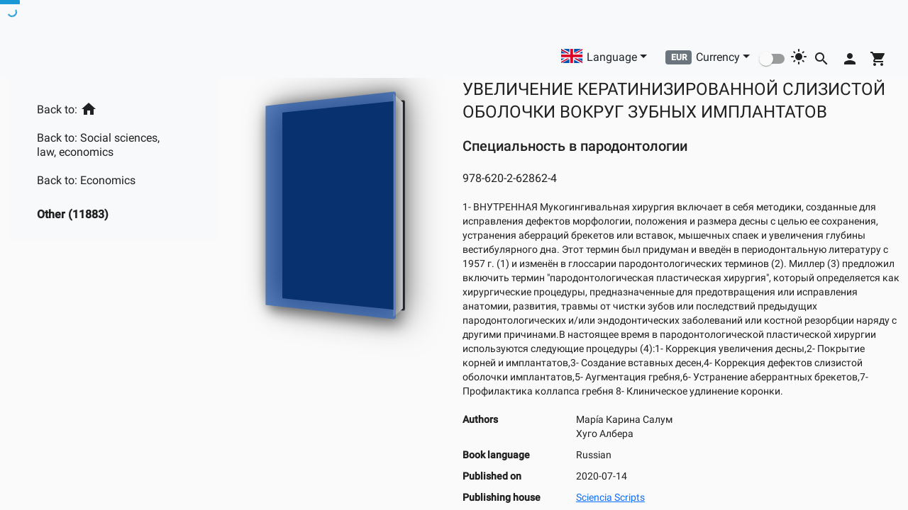

--- FILE ---
content_type: application/javascript
request_url: https://morebooks.de/shop-ui/polyfills.39bccb1aedd2235390ce.js
body_size: 12903
content:
"use strict";(self.webpackChunkshop_ui=self.webpackChunkshop_ui||[]).push([[429],{47761:()=>{!function(e){const n=e.performance;function i(I){n&&n.mark&&n.mark(I)}function r(I,p){n&&n.measure&&n.measure(I,p)}i("Zone");const c=e.__Zone_symbol_prefix||"__zone_symbol__";function u(I){return c+I}const f=!0===e[u("forceDuplicateZoneCheck")];if(e.Zone){if(f||"function"!=typeof e.Zone.__symbol__)throw new Error("Zone already loaded.");return e.Zone}let _=(()=>{class I{constructor(t,o){this._parent=t,this._name=o?o.name||"unnamed":"<root>",this._properties=o&&o.properties||{},this._zoneDelegate=new T(this,this._parent&&this._parent._zoneDelegate,o)}static assertZonePatched(){if(e.Promise!==J.ZoneAwarePromise)throw new Error("Zone.js has detected that ZoneAwarePromise `(window|global).Promise` has been overwritten.\nMost likely cause is that a Promise polyfill has been loaded after Zone.js (Polyfilling Promise api is not necessary when zone.js is loaded. If you must load one, do so before loading zone.js.)")}static get root(){let t=I.current;for(;t.parent;)t=t.parent;return t}static get current(){return G.zone}static get currentTask(){return te}static __load_patch(t,o,y=!1){if(J.hasOwnProperty(t)){if(!y&&f)throw Error("Already loaded patch: "+t)}else if(!e["__Zone_disable_"+t]){const P="Zone:"+t;i(P),J[t]=o(e,I,le),r(P,P)}}get parent(){return this._parent}get name(){return this._name}get(t){const o=this.getZoneWith(t);if(o)return o._properties[t]}getZoneWith(t){let o=this;for(;o;){if(o._properties.hasOwnProperty(t))return o;o=o._parent}return null}fork(t){if(!t)throw new Error("ZoneSpec required!");return this._zoneDelegate.fork(this,t)}wrap(t,o){if("function"!=typeof t)throw new Error("Expecting function got: "+t);const y=this._zoneDelegate.intercept(this,t,o),P=this;return function(){return P.runGuarded(y,this,arguments,o)}}run(t,o,y,P){G={parent:G,zone:this};try{return this._zoneDelegate.invoke(this,t,o,y,P)}finally{G=G.parent}}runGuarded(t,o=null,y,P){G={parent:G,zone:this};try{try{return this._zoneDelegate.invoke(this,t,o,y,P)}catch(K){if(this._zoneDelegate.handleError(this,K))throw K}}finally{G=G.parent}}runTask(t,o,y){if(t.zone!=this)throw new Error("A task can only be run in the zone of creation! (Creation: "+(t.zone||z).name+"; Execution: "+this.name+")");if(t.state===j&&(t.type===R||t.type===M))return;const P=t.state!=X;P&&t._transitionTo(X,O),t.runCount++;const K=te;te=t,G={parent:G,zone:this};try{t.type==M&&t.data&&!t.data.isPeriodic&&(t.cancelFn=void 0);try{return this._zoneDelegate.invokeTask(this,t,o,y)}catch(l){if(this._zoneDelegate.handleError(this,l))throw l}}finally{t.state!==j&&t.state!==Y&&(t.type==R||t.data&&t.data.isPeriodic?P&&t._transitionTo(O,X):(t.runCount=0,this._updateTaskCount(t,-1),P&&t._transitionTo(j,X,j))),G=G.parent,te=K}}scheduleTask(t){if(t.zone&&t.zone!==this){let y=this;for(;y;){if(y===t.zone)throw Error(`can not reschedule task to ${this.name} which is descendants of the original zone ${t.zone.name}`);y=y.parent}}t._transitionTo(q,j);const o=[];t._zoneDelegates=o,t._zone=this;try{t=this._zoneDelegate.scheduleTask(this,t)}catch(y){throw t._transitionTo(Y,q,j),this._zoneDelegate.handleError(this,y),y}return t._zoneDelegates===o&&this._updateTaskCount(t,1),t.state==q&&t._transitionTo(O,q),t}scheduleMicroTask(t,o,y,P){return this.scheduleTask(new m(v,t,o,y,P,void 0))}scheduleMacroTask(t,o,y,P,K){return this.scheduleTask(new m(M,t,o,y,P,K))}scheduleEventTask(t,o,y,P,K){return this.scheduleTask(new m(R,t,o,y,P,K))}cancelTask(t){if(t.zone!=this)throw new Error("A task can only be cancelled in the zone of creation! (Creation: "+(t.zone||z).name+"; Execution: "+this.name+")");t._transitionTo(A,O,X);try{this._zoneDelegate.cancelTask(this,t)}catch(o){throw t._transitionTo(Y,A),this._zoneDelegate.handleError(this,o),o}return this._updateTaskCount(t,-1),t._transitionTo(j,A),t.runCount=0,t}_updateTaskCount(t,o){const y=t._zoneDelegates;-1==o&&(t._zoneDelegates=null);for(let P=0;P<y.length;P++)y[P]._updateTaskCount(t.type,o)}}return I.__symbol__=u,I})();const g={name:"",onHasTask:(I,p,t,o)=>I.hasTask(t,o),onScheduleTask:(I,p,t,o)=>I.scheduleTask(t,o),onInvokeTask:(I,p,t,o,y,P)=>I.invokeTask(t,o,y,P),onCancelTask:(I,p,t,o)=>I.cancelTask(t,o)};class T{constructor(p,t,o){this._taskCounts={microTask:0,macroTask:0,eventTask:0},this.zone=p,this._parentDelegate=t,this._forkZS=o&&(o&&o.onFork?o:t._forkZS),this._forkDlgt=o&&(o.onFork?t:t._forkDlgt),this._forkCurrZone=o&&(o.onFork?this.zone:t._forkCurrZone),this._interceptZS=o&&(o.onIntercept?o:t._interceptZS),this._interceptDlgt=o&&(o.onIntercept?t:t._interceptDlgt),this._interceptCurrZone=o&&(o.onIntercept?this.zone:t._interceptCurrZone),this._invokeZS=o&&(o.onInvoke?o:t._invokeZS),this._invokeDlgt=o&&(o.onInvoke?t:t._invokeDlgt),this._invokeCurrZone=o&&(o.onInvoke?this.zone:t._invokeCurrZone),this._handleErrorZS=o&&(o.onHandleError?o:t._handleErrorZS),this._handleErrorDlgt=o&&(o.onHandleError?t:t._handleErrorDlgt),this._handleErrorCurrZone=o&&(o.onHandleError?this.zone:t._handleErrorCurrZone),this._scheduleTaskZS=o&&(o.onScheduleTask?o:t._scheduleTaskZS),this._scheduleTaskDlgt=o&&(o.onScheduleTask?t:t._scheduleTaskDlgt),this._scheduleTaskCurrZone=o&&(o.onScheduleTask?this.zone:t._scheduleTaskCurrZone),this._invokeTaskZS=o&&(o.onInvokeTask?o:t._invokeTaskZS),this._invokeTaskDlgt=o&&(o.onInvokeTask?t:t._invokeTaskDlgt),this._invokeTaskCurrZone=o&&(o.onInvokeTask?this.zone:t._invokeTaskCurrZone),this._cancelTaskZS=o&&(o.onCancelTask?o:t._cancelTaskZS),this._cancelTaskDlgt=o&&(o.onCancelTask?t:t._cancelTaskDlgt),this._cancelTaskCurrZone=o&&(o.onCancelTask?this.zone:t._cancelTaskCurrZone),this._hasTaskZS=null,this._hasTaskDlgt=null,this._hasTaskDlgtOwner=null,this._hasTaskCurrZone=null;const y=o&&o.onHasTask;(y||t&&t._hasTaskZS)&&(this._hasTaskZS=y?o:g,this._hasTaskDlgt=t,this._hasTaskDlgtOwner=this,this._hasTaskCurrZone=p,o.onScheduleTask||(this._scheduleTaskZS=g,this._scheduleTaskDlgt=t,this._scheduleTaskCurrZone=this.zone),o.onInvokeTask||(this._invokeTaskZS=g,this._invokeTaskDlgt=t,this._invokeTaskCurrZone=this.zone),o.onCancelTask||(this._cancelTaskZS=g,this._cancelTaskDlgt=t,this._cancelTaskCurrZone=this.zone))}fork(p,t){return this._forkZS?this._forkZS.onFork(this._forkDlgt,this.zone,p,t):new _(p,t)}intercept(p,t,o){return this._interceptZS?this._interceptZS.onIntercept(this._interceptDlgt,this._interceptCurrZone,p,t,o):t}invoke(p,t,o,y,P){return this._invokeZS?this._invokeZS.onInvoke(this._invokeDlgt,this._invokeCurrZone,p,t,o,y,P):t.apply(o,y)}handleError(p,t){return!this._handleErrorZS||this._handleErrorZS.onHandleError(this._handleErrorDlgt,this._handleErrorCurrZone,p,t)}scheduleTask(p,t){let o=t;if(this._scheduleTaskZS)this._hasTaskZS&&o._zoneDelegates.push(this._hasTaskDlgtOwner),o=this._scheduleTaskZS.onScheduleTask(this._scheduleTaskDlgt,this._scheduleTaskCurrZone,p,t),o||(o=t);else if(t.scheduleFn)t.scheduleFn(t);else{if(t.type!=v)throw new Error("Task is missing scheduleFn.");d(t)}return o}invokeTask(p,t,o,y){return this._invokeTaskZS?this._invokeTaskZS.onInvokeTask(this._invokeTaskDlgt,this._invokeTaskCurrZone,p,t,o,y):t.callback.apply(o,y)}cancelTask(p,t){let o;if(this._cancelTaskZS)o=this._cancelTaskZS.onCancelTask(this._cancelTaskDlgt,this._cancelTaskCurrZone,p,t);else{if(!t.cancelFn)throw Error("Task is not cancelable");o=t.cancelFn(t)}return o}hasTask(p,t){try{this._hasTaskZS&&this._hasTaskZS.onHasTask(this._hasTaskDlgt,this._hasTaskCurrZone,p,t)}catch(o){this.handleError(p,o)}}_updateTaskCount(p,t){const o=this._taskCounts,y=o[p],P=o[p]=y+t;if(P<0)throw new Error("More tasks executed then were scheduled.");0!=y&&0!=P||this.hasTask(this.zone,{microTask:o.microTask>0,macroTask:o.macroTask>0,eventTask:o.eventTask>0,change:p})}}class m{constructor(p,t,o,y,P,K){if(this._zone=null,this.runCount=0,this._zoneDelegates=null,this._state="notScheduled",this.type=p,this.source=t,this.data=y,this.scheduleFn=P,this.cancelFn=K,!o)throw new Error("callback is not defined");this.callback=o;const l=this;this.invoke=p===R&&y&&y.useG?m.invokeTask:function(){return m.invokeTask.call(e,l,this,arguments)}}static invokeTask(p,t,o){p||(p=this),re++;try{return p.runCount++,p.zone.runTask(p,t,o)}finally{1==re&&L(),re--}}get zone(){return this._zone}get state(){return this._state}cancelScheduleRequest(){this._transitionTo(j,q)}_transitionTo(p,t,o){if(this._state!==t&&this._state!==o)throw new Error(`${this.type} '${this.source}': can not transition to '${p}', expecting state '${t}'${o?" or '"+o+"'":""}, was '${this._state}'.`);this._state=p,p==j&&(this._zoneDelegates=null)}toString(){return this.data&&void 0!==this.data.handleId?this.data.handleId.toString():Object.prototype.toString.call(this)}toJSON(){return{type:this.type,state:this.state,source:this.source,zone:this.zone.name,runCount:this.runCount}}}const S=u("setTimeout"),D=u("Promise"),Z=u("then");let E,B=[],V=!1;function d(I){if(0===re&&0===B.length)if(E||e[D]&&(E=e[D].resolve(0)),E){let p=E[Z];p||(p=E.then),p.call(E,L)}else e[S](L,0);I&&B.push(I)}function L(){if(!V){for(V=!0;B.length;){const I=B;B=[];for(let p=0;p<I.length;p++){const t=I[p];try{t.zone.runTask(t,null,null)}catch(o){le.onUnhandledError(o)}}}le.microtaskDrainDone(),V=!1}}const z={name:"NO ZONE"},j="notScheduled",q="scheduling",O="scheduled",X="running",A="canceling",Y="unknown",v="microTask",M="macroTask",R="eventTask",J={},le={symbol:u,currentZoneFrame:()=>G,onUnhandledError:F,microtaskDrainDone:F,scheduleMicroTask:d,showUncaughtError:()=>!_[u("ignoreConsoleErrorUncaughtError")],patchEventTarget:()=>[],patchOnProperties:F,patchMethod:()=>F,bindArguments:()=>[],patchThen:()=>F,patchMacroTask:()=>F,patchEventPrototype:()=>F,isIEOrEdge:()=>!1,getGlobalObjects:()=>{},ObjectDefineProperty:()=>F,ObjectGetOwnPropertyDescriptor:()=>{},ObjectCreate:()=>{},ArraySlice:()=>[],patchClass:()=>F,wrapWithCurrentZone:()=>F,filterProperties:()=>[],attachOriginToPatched:()=>F,_redefineProperty:()=>F,patchCallbacks:()=>F};let G={parent:null,zone:new _(null,null)},te=null,re=0;function F(){}r("Zone","Zone"),e.Zone=_}("undefined"!=typeof window&&window||"undefined"!=typeof self&&self||global);const ue=Object.getOwnPropertyDescriptor,he=Object.defineProperty,de=Object.getPrototypeOf,Be=Object.create,ut=Array.prototype.slice,Se="addEventListener",Oe="removeEventListener",Ze=Zone.__symbol__(Se),Ie=Zone.__symbol__(Oe),se="true",ie="false",ke=Zone.__symbol__("");function Le(e,n){return Zone.current.wrap(e,n)}function Me(e,n,i,r,c){return Zone.current.scheduleMacroTask(e,n,i,r,c)}const x=Zone.__symbol__,Pe="undefined"!=typeof window,pe=Pe?window:void 0,$=Pe&&pe||"object"==typeof self&&self||global,ht=[null];function Ae(e,n){for(let i=e.length-1;i>=0;i--)"function"==typeof e[i]&&(e[i]=Le(e[i],n+"_"+i));return e}function Fe(e){return!e||!1!==e.writable&&!("function"==typeof e.get&&void 0===e.set)}const Ue="undefined"!=typeof WorkerGlobalScope&&self instanceof WorkerGlobalScope,Re=!("nw"in $)&&void 0!==$.process&&"[object process]"==={}.toString.call($.process),je=!Re&&!Ue&&!(!Pe||!pe.HTMLElement),We=void 0!==$.process&&"[object process]"==={}.toString.call($.process)&&!Ue&&!(!Pe||!pe.HTMLElement),Ce={},qe=function(e){if(!(e=e||$.event))return;let n=Ce[e.type];n||(n=Ce[e.type]=x("ON_PROPERTY"+e.type));const i=this||e.target||$,r=i[n];let c;if(je&&i===pe&&"error"===e.type){const u=e;c=r&&r.call(this,u.message,u.filename,u.lineno,u.colno,u.error),!0===c&&e.preventDefault()}else c=r&&r.apply(this,arguments),null!=c&&!c&&e.preventDefault();return c};function Xe(e,n,i){let r=ue(e,n);if(!r&&i&&ue(i,n)&&(r={enumerable:!0,configurable:!0}),!r||!r.configurable)return;const c=x("on"+n+"patched");if(e.hasOwnProperty(c)&&e[c])return;delete r.writable,delete r.value;const u=r.get,f=r.set,_=n.substr(2);let g=Ce[_];g||(g=Ce[_]=x("ON_PROPERTY"+_)),r.set=function(T){let m=this;!m&&e===$&&(m=$),m&&(m[g]&&m.removeEventListener(_,qe),f&&f.apply(m,ht),"function"==typeof T?(m[g]=T,m.addEventListener(_,qe,!1)):m[g]=null)},r.get=function(){let T=this;if(!T&&e===$&&(T=$),!T)return null;const m=T[g];if(m)return m;if(u){let S=u&&u.call(this);if(S)return r.set.call(this,S),"function"==typeof T.removeAttribute&&T.removeAttribute(n),S}return null},he(e,n,r),e[c]=!0}function Ye(e,n,i){if(n)for(let r=0;r<n.length;r++)Xe(e,"on"+n[r],i);else{const r=[];for(const c in e)"on"==c.substr(0,2)&&r.push(c);for(let c=0;c<r.length;c++)Xe(e,r[c],i)}}const ne=x("originalInstance");function ve(e){const n=$[e];if(!n)return;$[x(e)]=n,$[e]=function(){const c=Ae(arguments,e);switch(c.length){case 0:this[ne]=new n;break;case 1:this[ne]=new n(c[0]);break;case 2:this[ne]=new n(c[0],c[1]);break;case 3:this[ne]=new n(c[0],c[1],c[2]);break;case 4:this[ne]=new n(c[0],c[1],c[2],c[3]);break;default:throw new Error("Arg list too long.")}},ae($[e],n);const i=new n(function(){});let r;for(r in i)"XMLHttpRequest"===e&&"responseBlob"===r||function(c){"function"==typeof i[c]?$[e].prototype[c]=function(){return this[ne][c].apply(this[ne],arguments)}:he($[e].prototype,c,{set:function(u){"function"==typeof u?(this[ne][c]=Le(u,e+"."+c),ae(this[ne][c],u)):this[ne][c]=u},get:function(){return this[ne][c]}})}(r);for(r in n)"prototype"!==r&&n.hasOwnProperty(r)&&($[e][r]=n[r])}function ce(e,n,i){let r=e;for(;r&&!r.hasOwnProperty(n);)r=de(r);!r&&e[n]&&(r=e);const c=x(n);let u=null;if(r&&(!(u=r[c])||!r.hasOwnProperty(c))&&(u=r[c]=r[n],Fe(r&&ue(r,n)))){const _=i(u,c,n);r[n]=function(){return _(this,arguments)},ae(r[n],u)}return u}function _t(e,n,i){let r=null;function c(u){const f=u.data;return f.args[f.cbIdx]=function(){u.invoke.apply(this,arguments)},r.apply(f.target,f.args),u}r=ce(e,n,u=>function(f,_){const g=i(f,_);return g.cbIdx>=0&&"function"==typeof _[g.cbIdx]?Me(g.name,_[g.cbIdx],g,c):u.apply(f,_)})}function ae(e,n){e[x("OriginalDelegate")]=n}let $e=!1,He=!1;function mt(){if($e)return He;$e=!0;try{const e=pe.navigator.userAgent;(-1!==e.indexOf("MSIE ")||-1!==e.indexOf("Trident/")||-1!==e.indexOf("Edge/"))&&(He=!0)}catch(e){}return He}Zone.__load_patch("ZoneAwarePromise",(e,n,i)=>{const r=Object.getOwnPropertyDescriptor,c=Object.defineProperty,f=i.symbol,_=[],g=!0===e[f("DISABLE_WRAPPING_UNCAUGHT_PROMISE_REJECTION")],T=f("Promise"),m=f("then");i.onUnhandledError=l=>{if(i.showUncaughtError()){const s=l&&l.rejection;s?console.error("Unhandled Promise rejection:",s instanceof Error?s.message:s,"; Zone:",l.zone.name,"; Task:",l.task&&l.task.source,"; Value:",s,s instanceof Error?s.stack:void 0):console.error(l)}},i.microtaskDrainDone=()=>{for(;_.length;){const l=_.shift();try{l.zone.runGuarded(()=>{throw l.throwOriginal?l.rejection:l})}catch(s){Z(s)}}};const D=f("unhandledPromiseRejectionHandler");function Z(l){i.onUnhandledError(l);try{const s=n[D];"function"==typeof s&&s.call(this,l)}catch(s){}}function B(l){return l&&l.then}function V(l){return l}function E(l){return t.reject(l)}const d=f("state"),L=f("value"),z=f("finally"),j=f("parentPromiseValue"),q=f("parentPromiseState"),X=null,A=!0,Y=!1;function M(l,s){return a=>{try{G(l,s,a)}catch(h){G(l,!1,h)}}}const le=f("currentTaskTrace");function G(l,s,a){const h=function(){let l=!1;return function(a){return function(){l||(l=!0,a.apply(null,arguments))}}}();if(l===a)throw new TypeError("Promise resolved with itself");if(l[d]===X){let w=null;try{("object"==typeof a||"function"==typeof a)&&(w=a&&a.then)}catch(C){return h(()=>{G(l,!1,C)})(),l}if(s!==Y&&a instanceof t&&a.hasOwnProperty(d)&&a.hasOwnProperty(L)&&a[d]!==X)re(a),G(l,a[d],a[L]);else if(s!==Y&&"function"==typeof w)try{w.call(a,h(M(l,s)),h(M(l,!1)))}catch(C){h(()=>{G(l,!1,C)})()}else{l[d]=s;const C=l[L];if(l[L]=a,l[z]===z&&s===A&&(l[d]=l[q],l[L]=l[j]),s===Y&&a instanceof Error){const k=n.currentTask&&n.currentTask.data&&n.currentTask.data.__creationTrace__;k&&c(a,le,{configurable:!0,enumerable:!1,writable:!0,value:k})}for(let k=0;k<C.length;)F(l,C[k++],C[k++],C[k++],C[k++]);if(0==C.length&&s==Y){l[d]=0;let k=a;try{throw new Error("Uncaught (in promise): "+function(l){return l&&l.toString===Object.prototype.toString?(l.constructor&&l.constructor.name||"")+": "+JSON.stringify(l):l?l.toString():Object.prototype.toString.call(l)}(a)+(a&&a.stack?"\n"+a.stack:""))}catch(b){k=b}g&&(k.throwOriginal=!0),k.rejection=a,k.promise=l,k.zone=n.current,k.task=n.currentTask,_.push(k),i.scheduleMicroTask()}}}return l}const te=f("rejectionHandledHandler");function re(l){if(0===l[d]){try{const s=n[te];s&&"function"==typeof s&&s.call(this,{rejection:l[L],promise:l})}catch(s){}l[d]=Y;for(let s=0;s<_.length;s++)l===_[s].promise&&_.splice(s,1)}}function F(l,s,a,h,w){re(l);const C=l[d],k=C?"function"==typeof h?h:V:"function"==typeof w?w:E;s.scheduleMicroTask("Promise.then",()=>{try{const b=l[L],N=!!a&&z===a[z];N&&(a[j]=b,a[q]=C);const H=s.run(k,void 0,N&&k!==E&&k!==V?[]:[b]);G(a,!0,H)}catch(b){G(a,!1,b)}},a)}const p=function(){};class t{static toString(){return"function ZoneAwarePromise() { [native code] }"}static resolve(s){return G(new this(null),A,s)}static reject(s){return G(new this(null),Y,s)}static race(s){let a,h,w=new this((b,N)=>{a=b,h=N});function C(b){a(b)}function k(b){h(b)}for(let b of s)B(b)||(b=this.resolve(b)),b.then(C,k);return w}static all(s){return t.allWithCallback(s)}static allSettled(s){return(this&&this.prototype instanceof t?this:t).allWithCallback(s,{thenCallback:h=>({status:"fulfilled",value:h}),errorCallback:h=>({status:"rejected",reason:h})})}static allWithCallback(s,a){let h,w,C=new this((H,U)=>{h=H,w=U}),k=2,b=0;const N=[];for(let H of s){B(H)||(H=this.resolve(H));const U=b;try{H.then(Q=>{N[U]=a?a.thenCallback(Q):Q,k--,0===k&&h(N)},Q=>{a?(N[U]=a.errorCallback(Q),k--,0===k&&h(N)):w(Q)})}catch(Q){w(Q)}k++,b++}return k-=2,0===k&&h(N),C}constructor(s){const a=this;if(!(a instanceof t))throw new Error("Must be an instanceof Promise.");a[d]=X,a[L]=[];try{s&&s(M(a,A),M(a,Y))}catch(h){G(a,!1,h)}}get[Symbol.toStringTag](){return"Promise"}get[Symbol.species](){return t}then(s,a){let h=this.constructor[Symbol.species];(!h||"function"!=typeof h)&&(h=this.constructor||t);const w=new h(p),C=n.current;return this[d]==X?this[L].push(C,w,s,a):F(this,C,w,s,a),w}catch(s){return this.then(null,s)}finally(s){let a=this.constructor[Symbol.species];(!a||"function"!=typeof a)&&(a=t);const h=new a(p);h[z]=z;const w=n.current;return this[d]==X?this[L].push(w,h,s,s):F(this,w,h,s,s),h}}t.resolve=t.resolve,t.reject=t.reject,t.race=t.race,t.all=t.all;const o=e[T]=e.Promise;e.Promise=t;const y=f("thenPatched");function P(l){const s=l.prototype,a=r(s,"then");if(a&&(!1===a.writable||!a.configurable))return;const h=s.then;s[m]=h,l.prototype.then=function(w,C){return new t((b,N)=>{h.call(this,b,N)}).then(w,C)},l[y]=!0}return i.patchThen=P,o&&(P(o),ce(e,"fetch",l=>function(l){return function(s,a){let h=l.apply(s,a);if(h instanceof t)return h;let w=h.constructor;return w[y]||P(w),h}}(l))),Promise[n.__symbol__("uncaughtPromiseErrors")]=_,t}),Zone.__load_patch("toString",e=>{const n=Function.prototype.toString,i=x("OriginalDelegate"),r=x("Promise"),c=x("Error"),u=function(){if("function"==typeof this){const T=this[i];if(T)return"function"==typeof T?n.call(T):Object.prototype.toString.call(T);if(this===Promise){const m=e[r];if(m)return n.call(m)}if(this===Error){const m=e[c];if(m)return n.call(m)}}return n.call(this)};u[i]=n,Function.prototype.toString=u;const f=Object.prototype.toString;Object.prototype.toString=function(){return"function"==typeof Promise&&this instanceof Promise?"[object Promise]":f.call(this)}});let me=!1;if("undefined"!=typeof window)try{const e=Object.defineProperty({},"passive",{get:function(){me=!0}});window.addEventListener("test",e,e),window.removeEventListener("test",e,e)}catch(e){me=!1}const Et={useG:!0},ee={},Ke={},Je=new RegExp("^"+ke+"(\\w+)(true|false)$"),xe=x("propagationStopped");function Qe(e,n){const i=(n?n(e):e)+ie,r=(n?n(e):e)+se,c=ke+i,u=ke+r;ee[e]={},ee[e][ie]=c,ee[e][se]=u}function Tt(e,n,i){const r=i&&i.add||Se,c=i&&i.rm||Oe,u=i&&i.listeners||"eventListeners",f=i&&i.rmAll||"removeAllListeners",_=x(r),g="."+r+":",S=function(E,d,L){if(E.isRemoved)return;const z=E.callback;"object"==typeof z&&z.handleEvent&&(E.callback=q=>z.handleEvent(q),E.originalDelegate=z),E.invoke(E,d,[L]);const j=E.options;j&&"object"==typeof j&&j.once&&d[c].call(d,L.type,E.originalDelegate?E.originalDelegate:E.callback,j)},D=function(E){if(!(E=E||e.event))return;const d=this||E.target||e,L=d[ee[E.type][ie]];if(L)if(1===L.length)S(L[0],d,E);else{const z=L.slice();for(let j=0;j<z.length&&(!E||!0!==E[xe]);j++)S(z[j],d,E)}},Z=function(E){if(!(E=E||e.event))return;const d=this||E.target||e,L=d[ee[E.type][se]];if(L)if(1===L.length)S(L[0],d,E);else{const z=L.slice();for(let j=0;j<z.length&&(!E||!0!==E[xe]);j++)S(z[j],d,E)}};function B(E,d){if(!E)return!1;let L=!0;d&&void 0!==d.useG&&(L=d.useG);const z=d&&d.vh;let j=!0;d&&void 0!==d.chkDup&&(j=d.chkDup);let q=!1;d&&void 0!==d.rt&&(q=d.rt);let O=E;for(;O&&!O.hasOwnProperty(r);)O=de(O);if(!O&&E[r]&&(O=E),!O||O[_])return!1;const X=d&&d.eventNameToString,A={},Y=O[_]=O[r],v=O[x(c)]=O[c],M=O[x(u)]=O[u],R=O[x(f)]=O[f];let J;function le(s,a){return!me&&"object"==typeof s&&s?!!s.capture:me&&a?"boolean"==typeof s?{capture:s,passive:!0}:s?"object"==typeof s&&!1!==s.passive?Object.assign(Object.assign({},s),{passive:!0}):s:{passive:!0}:s}d&&d.prepend&&(J=O[x(d.prepend)]=O[d.prepend]);const p=L?function(s){if(!A.isExisting)return Y.call(A.target,A.eventName,A.capture?Z:D,A.options)}:function(s){return Y.call(A.target,A.eventName,s.invoke,A.options)},t=L?function(s){if(!s.isRemoved){const a=ee[s.eventName];let h;a&&(h=a[s.capture?se:ie]);const w=h&&s.target[h];if(w)for(let C=0;C<w.length;C++)if(w[C]===s){w.splice(C,1),s.isRemoved=!0,0===w.length&&(s.allRemoved=!0,s.target[h]=null);break}}if(s.allRemoved)return v.call(s.target,s.eventName,s.capture?Z:D,s.options)}:function(s){return v.call(s.target,s.eventName,s.invoke,s.options)},y=d&&d.diff?d.diff:function(s,a){const h=typeof a;return"function"===h&&s.callback===a||"object"===h&&s.originalDelegate===a},P=Zone[x("UNPATCHED_EVENTS")],K=e[x("PASSIVE_EVENTS")],l=function(s,a,h,w,C=!1,k=!1){return function(){const b=this||e;let N=arguments[0];d&&d.transferEventName&&(N=d.transferEventName(N));let H=arguments[1];if(!H)return s.apply(this,arguments);if(Re&&"uncaughtException"===N)return s.apply(this,arguments);let U=!1;if("function"!=typeof H){if(!H.handleEvent)return s.apply(this,arguments);U=!0}if(z&&!z(s,H,b,arguments))return;const Q=me&&!!K&&-1!==K.indexOf(N),oe=le(arguments[2],Q);if(P)for(let _e=0;_e<P.length;_e++)if(N===P[_e])return Q?s.call(b,N,H,oe):s.apply(this,arguments);const Ge=!!oe&&("boolean"==typeof oe||oe.capture),st=!(!oe||"object"!=typeof oe)&&oe.once,At=Zone.current;let ze=ee[N];ze||(Qe(N,X),ze=ee[N]);const it=ze[Ge?se:ie];let De,ge=b[it],ct=!1;if(ge){if(ct=!0,j)for(let _e=0;_e<ge.length;_e++)if(y(ge[_e],H))return}else ge=b[it]=[];const at=b.constructor.name,lt=Ke[at];lt&&(De=lt[N]),De||(De=at+a+(X?X(N):N)),A.options=oe,st&&(A.options.once=!1),A.target=b,A.capture=Ge,A.eventName=N,A.isExisting=ct;const be=L?Et:void 0;be&&(be.taskData=A);const fe=At.scheduleEventTask(De,H,be,h,w);return A.target=null,be&&(be.taskData=null),st&&(oe.once=!0),!me&&"boolean"==typeof fe.options||(fe.options=oe),fe.target=b,fe.capture=Ge,fe.eventName=N,U&&(fe.originalDelegate=H),k?ge.unshift(fe):ge.push(fe),C?b:void 0}};return O[r]=l(Y,g,p,t,q),J&&(O.prependListener=l(J,".prependListener:",function(s){return J.call(A.target,A.eventName,s.invoke,A.options)},t,q,!0)),O[c]=function(){const s=this||e;let a=arguments[0];d&&d.transferEventName&&(a=d.transferEventName(a));const h=arguments[2],w=!!h&&("boolean"==typeof h||h.capture),C=arguments[1];if(!C)return v.apply(this,arguments);if(z&&!z(v,C,s,arguments))return;const k=ee[a];let b;k&&(b=k[w?se:ie]);const N=b&&s[b];if(N)for(let H=0;H<N.length;H++){const U=N[H];if(y(U,C))return N.splice(H,1),U.isRemoved=!0,0===N.length&&(U.allRemoved=!0,s[b]=null,"string"==typeof a)&&(s[ke+"ON_PROPERTY"+a]=null),U.zone.cancelTask(U),q?s:void 0}return v.apply(this,arguments)},O[u]=function(){const s=this||e;let a=arguments[0];d&&d.transferEventName&&(a=d.transferEventName(a));const h=[],w=et(s,X?X(a):a);for(let C=0;C<w.length;C++){const k=w[C];h.push(k.originalDelegate?k.originalDelegate:k.callback)}return h},O[f]=function(){const s=this||e;let a=arguments[0];if(a){d&&d.transferEventName&&(a=d.transferEventName(a));const h=ee[a];if(h){const k=s[h[ie]],b=s[h[se]];if(k){const N=k.slice();for(let H=0;H<N.length;H++){const U=N[H];this[c].call(this,a,U.originalDelegate?U.originalDelegate:U.callback,U.options)}}if(b){const N=b.slice();for(let H=0;H<N.length;H++){const U=N[H];this[c].call(this,a,U.originalDelegate?U.originalDelegate:U.callback,U.options)}}}}else{const h=Object.keys(s);for(let w=0;w<h.length;w++){const k=Je.exec(h[w]);let b=k&&k[1];b&&"removeListener"!==b&&this[f].call(this,b)}this[f].call(this,"removeListener")}if(q)return this},ae(O[r],Y),ae(O[c],v),R&&ae(O[f],R),M&&ae(O[u],M),!0}let V=[];for(let E=0;E<n.length;E++)V[E]=B(n[E],i);return V}function et(e,n){if(!n){const u=[];for(let f in e){const _=Je.exec(f);let g=_&&_[1];if(g&&(!n||g===n)){const T=e[f];if(T)for(let m=0;m<T.length;m++)u.push(T[m])}}return u}let i=ee[n];i||(Qe(n),i=ee[n]);const r=e[i[ie]],c=e[i[se]];return r?c?r.concat(c):r.slice():c?c.slice():[]}function yt(e,n){const i=e.Event;i&&i.prototype&&n.patchMethod(i.prototype,"stopImmediatePropagation",r=>function(c,u){c[xe]=!0,r&&r.apply(c,u)})}function gt(e,n,i,r,c){const u=Zone.__symbol__(r);if(n[u])return;const f=n[u]=n[r];n[r]=function(_,g,T){return g&&g.prototype&&c.forEach(function(m){const S=`${i}.${r}::`+m,D=g.prototype;if(D.hasOwnProperty(m)){const Z=e.ObjectGetOwnPropertyDescriptor(D,m);Z&&Z.value?(Z.value=e.wrapWithCurrentZone(Z.value,S),e._redefineProperty(g.prototype,m,Z)):D[m]&&(D[m]=e.wrapWithCurrentZone(D[m],S))}else D[m]&&(D[m]=e.wrapWithCurrentZone(D[m],S))}),f.call(n,_,g,T)},e.attachOriginToPatched(n[r],f)}const Ve=["absolutedeviceorientation","afterinput","afterprint","appinstalled","beforeinstallprompt","beforeprint","beforeunload","devicelight","devicemotion","deviceorientation","deviceorientationabsolute","deviceproximity","hashchange","languagechange","message","mozbeforepaint","offline","online","paint","pageshow","pagehide","popstate","rejectionhandled","storage","unhandledrejection","unload","userproximity","vrdisplayconnected","vrdisplaydisconnected","vrdisplaypresentchange"],wt=["encrypted","waitingforkey","msneedkey","mozinterruptbegin","mozinterruptend"],tt=["load"],nt=["blur","error","focus","load","resize","scroll","messageerror"],Dt=["bounce","finish","start"],rt=["loadstart","progress","abort","error","load","progress","timeout","loadend","readystatechange"],Ee=["upgradeneeded","complete","abort","success","error","blocked","versionchange","close"],St=["close","error","open","message"],Ot=["error","message"],Te=["abort","animationcancel","animationend","animationiteration","auxclick","beforeinput","blur","cancel","canplay","canplaythrough","change","compositionstart","compositionupdate","compositionend","cuechange","click","close","contextmenu","curechange","dblclick","drag","dragend","dragenter","dragexit","dragleave","dragover","drop","durationchange","emptied","ended","error","focus","focusin","focusout","gotpointercapture","input","invalid","keydown","keypress","keyup","load","loadstart","loadeddata","loadedmetadata","lostpointercapture","mousedown","mouseenter","mouseleave","mousemove","mouseout","mouseover","mouseup","mousewheel","orientationchange","pause","play","playing","pointercancel","pointerdown","pointerenter","pointerleave","pointerlockchange","mozpointerlockchange","webkitpointerlockerchange","pointerlockerror","mozpointerlockerror","webkitpointerlockerror","pointermove","pointout","pointerover","pointerup","progress","ratechange","reset","resize","scroll","seeked","seeking","select","selectionchange","selectstart","show","sort","stalled","submit","suspend","timeupdate","volumechange","touchcancel","touchmove","touchstart","touchend","transitioncancel","transitionend","waiting","wheel"].concat(["webglcontextrestored","webglcontextlost","webglcontextcreationerror"],["autocomplete","autocompleteerror"],["toggle"],["afterscriptexecute","beforescriptexecute","DOMContentLoaded","freeze","fullscreenchange","mozfullscreenchange","webkitfullscreenchange","msfullscreenchange","fullscreenerror","mozfullscreenerror","webkitfullscreenerror","msfullscreenerror","readystatechange","visibilitychange","resume"],Ve,["beforecopy","beforecut","beforepaste","copy","cut","paste","dragstart","loadend","animationstart","search","transitionrun","transitionstart","webkitanimationend","webkitanimationiteration","webkitanimationstart","webkittransitionend"],["activate","afterupdate","ariarequest","beforeactivate","beforedeactivate","beforeeditfocus","beforeupdate","cellchange","controlselect","dataavailable","datasetchanged","datasetcomplete","errorupdate","filterchange","layoutcomplete","losecapture","move","moveend","movestart","propertychange","resizeend","resizestart","rowenter","rowexit","rowsdelete","rowsinserted","command","compassneedscalibration","deactivate","help","mscontentzoom","msmanipulationstatechanged","msgesturechange","msgesturedoubletap","msgestureend","msgesturehold","msgesturestart","msgesturetap","msgotpointercapture","msinertiastart","mslostpointercapture","mspointercancel","mspointerdown","mspointerenter","mspointerhover","mspointerleave","mspointermove","mspointerout","mspointerover","mspointerup","pointerout","mssitemodejumplistitemremoved","msthumbnailclick","stop","storagecommit"]);function ot(e,n,i){if(!i||0===i.length)return n;const r=i.filter(u=>u.target===e);if(!r||0===r.length)return n;const c=r[0].ignoreProperties;return n.filter(u=>-1===c.indexOf(u))}function W(e,n,i,r){e&&Ye(e,ot(e,n,i),r)}Zone.__load_patch("util",(e,n,i)=>{i.patchOnProperties=Ye,i.patchMethod=ce,i.bindArguments=Ae,i.patchMacroTask=_t;const r=n.__symbol__("BLACK_LISTED_EVENTS"),c=n.__symbol__("UNPATCHED_EVENTS");e[c]&&(e[r]=e[c]),e[r]&&(n[r]=n[c]=e[r]),i.patchEventPrototype=yt,i.patchEventTarget=Tt,i.isIEOrEdge=mt,i.ObjectDefineProperty=he,i.ObjectGetOwnPropertyDescriptor=ue,i.ObjectCreate=Be,i.ArraySlice=ut,i.patchClass=ve,i.wrapWithCurrentZone=Le,i.filterProperties=ot,i.attachOriginToPatched=ae,i._redefineProperty=Object.defineProperty,i.patchCallbacks=gt,i.getGlobalObjects=()=>({globalSources:Ke,zoneSymbolEventNames:ee,eventNames:Te,isBrowser:je,isMix:We,isNode:Re,TRUE_STR:se,FALSE_STR:ie,ZONE_SYMBOL_PREFIX:ke,ADD_EVENT_LISTENER_STR:Se,REMOVE_EVENT_LISTENER_STR:Oe})});const Ne=x("zoneTask");function ye(e,n,i,r){let c=null,u=null;i+=r;const f={};function _(T){const m=T.data;return m.args[0]=function(){return T.invoke.apply(this,arguments)},m.handleId=c.apply(e,m.args),T}function g(T){return u.call(e,T.data.handleId)}c=ce(e,n+=r,T=>function(m,S){if("function"==typeof S[0]){const D={isPeriodic:"Interval"===r,delay:"Timeout"===r||"Interval"===r?S[1]||0:void 0,args:S},Z=S[0];S[0]=function(){try{return Z.apply(this,arguments)}finally{D.isPeriodic||("number"==typeof D.handleId?delete f[D.handleId]:D.handleId&&(D.handleId[Ne]=null))}};const B=Me(n,S[0],D,_,g);if(!B)return B;const V=B.data.handleId;return"number"==typeof V?f[V]=B:V&&(V[Ne]=B),V&&V.ref&&V.unref&&"function"==typeof V.ref&&"function"==typeof V.unref&&(B.ref=V.ref.bind(V),B.unref=V.unref.bind(V)),"number"==typeof V||V?V:B}return T.apply(e,S)}),u=ce(e,i,T=>function(m,S){const D=S[0];let Z;"number"==typeof D?Z=f[D]:(Z=D&&D[Ne],Z||(Z=D)),Z&&"string"==typeof Z.type?"notScheduled"!==Z.state&&(Z.cancelFn&&Z.data.isPeriodic||0===Z.runCount)&&("number"==typeof D?delete f[D]:D&&(D[Ne]=null),Z.zone.cancelTask(Z)):T.apply(e,S)})}Zone.__load_patch("legacy",e=>{const n=e[Zone.__symbol__("legacyPatch")];n&&n()}),Zone.__load_patch("queueMicrotask",(e,n,i)=>{i.patchMethod(e,"queueMicrotask",r=>function(c,u){n.current.scheduleMicroTask("queueMicrotask",u[0])})}),Zone.__load_patch("timers",e=>{const n="set",i="clear";ye(e,n,i,"Timeout"),ye(e,n,i,"Interval"),ye(e,n,i,"Immediate")}),Zone.__load_patch("requestAnimationFrame",e=>{ye(e,"request","cancel","AnimationFrame"),ye(e,"mozRequest","mozCancel","AnimationFrame"),ye(e,"webkitRequest","webkitCancel","AnimationFrame")}),Zone.__load_patch("blocking",(e,n)=>{const i=["alert","prompt","confirm"];for(let r=0;r<i.length;r++)ce(e,i[r],(u,f,_)=>function(g,T){return n.current.run(u,e,T,_)})}),Zone.__load_patch("EventTarget",(e,n,i)=>{(function(e,n){n.patchEventPrototype(e,n)})(e,i),function(e,n){if(Zone[n.symbol("patchEventTarget")])return;const{eventNames:i,zoneSymbolEventNames:r,TRUE_STR:c,FALSE_STR:u,ZONE_SYMBOL_PREFIX:f}=n.getGlobalObjects();for(let g=0;g<i.length;g++){const T=i[g],D=f+(T+u),Z=f+(T+c);r[T]={},r[T][u]=D,r[T][c]=Z}const _=e.EventTarget;_&&_.prototype&&n.patchEventTarget(e,[_&&_.prototype])}(e,i);const r=e.XMLHttpRequestEventTarget;r&&r.prototype&&i.patchEventTarget(e,[r.prototype])}),Zone.__load_patch("MutationObserver",(e,n,i)=>{ve("MutationObserver"),ve("WebKitMutationObserver")}),Zone.__load_patch("IntersectionObserver",(e,n,i)=>{ve("IntersectionObserver")}),Zone.__load_patch("FileReader",(e,n,i)=>{ve("FileReader")}),Zone.__load_patch("on_property",(e,n,i)=>{!function(e,n){if(Re&&!We||Zone[e.symbol("patchEvents")])return;const i="undefined"!=typeof WebSocket,r=n.__Zone_ignore_on_properties;if(je){const f=window,_=function(){try{const e=pe.navigator.userAgent;if(-1!==e.indexOf("MSIE ")||-1!==e.indexOf("Trident/"))return!0}catch(e){}return!1}()?[{target:f,ignoreProperties:["error"]}]:[];W(f,Te.concat(["messageerror"]),r&&r.concat(_),de(f)),W(Document.prototype,Te,r),void 0!==f.SVGElement&&W(f.SVGElement.prototype,Te,r),W(Element.prototype,Te,r),W(HTMLElement.prototype,Te,r),W(HTMLMediaElement.prototype,wt,r),W(HTMLFrameSetElement.prototype,Ve.concat(nt),r),W(HTMLBodyElement.prototype,Ve.concat(nt),r),W(HTMLFrameElement.prototype,tt,r),W(HTMLIFrameElement.prototype,tt,r);const g=f.HTMLMarqueeElement;g&&W(g.prototype,Dt,r);const T=f.Worker;T&&W(T.prototype,Ot,r)}const c=n.XMLHttpRequest;c&&W(c.prototype,rt,r);const u=n.XMLHttpRequestEventTarget;u&&W(u&&u.prototype,rt,r),"undefined"!=typeof IDBIndex&&(W(IDBIndex.prototype,Ee,r),W(IDBRequest.prototype,Ee,r),W(IDBOpenDBRequest.prototype,Ee,r),W(IDBDatabase.prototype,Ee,r),W(IDBTransaction.prototype,Ee,r),W(IDBCursor.prototype,Ee,r)),i&&W(WebSocket.prototype,St,r)}(i,e)}),Zone.__load_patch("customElements",(e,n,i)=>{!function(e,n){const{isBrowser:i,isMix:r}=n.getGlobalObjects();(i||r)&&e.customElements&&"customElements"in e&&n.patchCallbacks(n,e.customElements,"customElements","define",["connectedCallback","disconnectedCallback","adoptedCallback","attributeChangedCallback"])}(e,i)}),Zone.__load_patch("XHR",(e,n)=>{!function(T){const m=T.XMLHttpRequest;if(!m)return;const S=m.prototype;let Z=S[Ze],B=S[Ie];if(!Z){const v=T.XMLHttpRequestEventTarget;if(v){const M=v.prototype;Z=M[Ze],B=M[Ie]}}const V="readystatechange",E="scheduled";function d(v){const M=v.data,R=M.target;R[u]=!1,R[_]=!1;const J=R[c];Z||(Z=R[Ze],B=R[Ie]),J&&B.call(R,V,J);const le=R[c]=()=>{if(R.readyState===R.DONE)if(!M.aborted&&R[u]&&v.state===E){const te=R[n.__symbol__("loadfalse")];if(0!==R.status&&te&&te.length>0){const re=v.invoke;v.invoke=function(){const F=R[n.__symbol__("loadfalse")];for(let I=0;I<F.length;I++)F[I]===v&&F.splice(I,1);!M.aborted&&v.state===E&&re.call(v)},te.push(v)}else v.invoke()}else!M.aborted&&!1===R[u]&&(R[_]=!0)};return Z.call(R,V,le),R[i]||(R[i]=v),A.apply(R,M.args),R[u]=!0,v}function L(){}function z(v){const M=v.data;return M.aborted=!0,Y.apply(M.target,M.args)}const j=ce(S,"open",()=>function(v,M){return v[r]=0==M[2],v[f]=M[1],j.apply(v,M)}),O=x("fetchTaskAborting"),X=x("fetchTaskScheduling"),A=ce(S,"send",()=>function(v,M){if(!0===n.current[X]||v[r])return A.apply(v,M);{const R={target:v,url:v[f],isPeriodic:!1,args:M,aborted:!1},J=Me("XMLHttpRequest.send",L,R,d,z);v&&!0===v[_]&&!R.aborted&&J.state===E&&J.invoke()}}),Y=ce(S,"abort",()=>function(v,M){const R=function(v){return v[i]}(v);if(R&&"string"==typeof R.type){if(null==R.cancelFn||R.data&&R.data.aborted)return;R.zone.cancelTask(R)}else if(!0===n.current[O])return Y.apply(v,M)})}(e);const i=x("xhrTask"),r=x("xhrSync"),c=x("xhrListener"),u=x("xhrScheduled"),f=x("xhrURL"),_=x("xhrErrorBeforeScheduled")}),Zone.__load_patch("geolocation",e=>{e.navigator&&e.navigator.geolocation&&function(e,n){const i=e.constructor.name;for(let r=0;r<n.length;r++){const c=n[r],u=e[c];if(u){if(!Fe(ue(e,c)))continue;e[c]=(_=>{const g=function(){return _.apply(this,Ae(arguments,i+"."+c))};return ae(g,_),g})(u)}}}(e.navigator.geolocation,["getCurrentPosition","watchPosition"])}),Zone.__load_patch("PromiseRejectionEvent",(e,n)=>{function i(r){return function(c){et(e,r).forEach(f=>{const _=e.PromiseRejectionEvent;if(_){const g=new _(r,{promise:c.promise,reason:c.rejection});f.invoke(g)}})}}e.PromiseRejectionEvent&&(n[x("unhandledPromiseRejectionHandler")]=i("unhandledrejection"),n[x("rejectionHandledHandler")]=i("rejectionhandled"))})},7435:(we,ue,he)=>{he(47761)}},we=>{we(we.s=7435)}]);
//# sourceMappingURL=polyfills.39bccb1aedd2235390ce.js.map